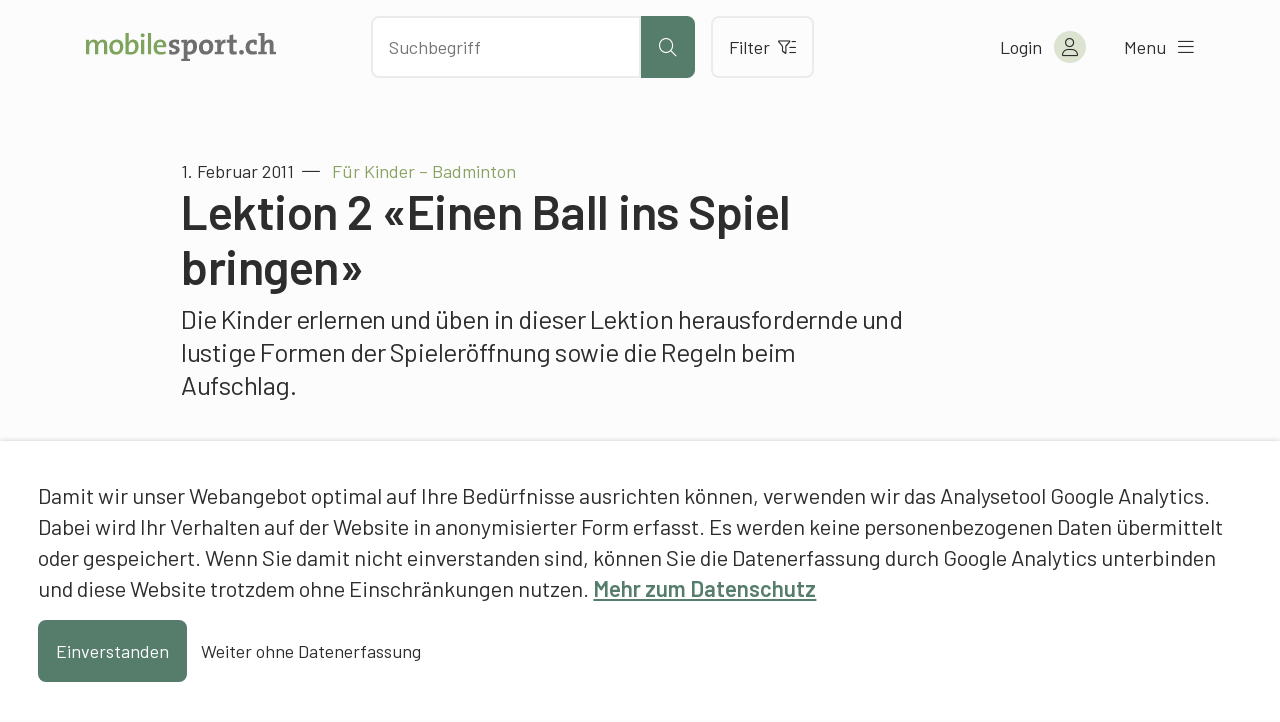

--- FILE ---
content_type: text/html; charset=UTF-8
request_url: https://www.mobilesport.ch/badminton/badminton-einen-ball-ins-spiel-bringen/
body_size: 12292
content:
<!DOCTYPE html>
<html lang="de-DE">
<head>
  <meta charset="utf-8">
  <meta http-equiv="X-UA-Compatible" content="IE=edge">
  <meta name="viewport" content="width=device-width, initial-scale=1">
  <script type="text/javascript">
    var languageCode = 'de';
    var ajaxUrl = '/wp-admin/admin-ajax.php?action=';
  </script>
  <script type="application/ld+json">{
    "@context": "http:\/\/schema.org",
    "@type": "BlogPosting",
    "mainEntityOfPage": {
        "@type": "WebPage"
    },
    "headline": "F\u00fcr Kinder \u2013 Badminton: Lektion 2 \u00abEinen Ball ins Spiel bringen\u00bb",
    "datePublished": "2011-02-01T12:21:43+00:00",
    "dateModified": "2023-05-26T15:05:57+00:00",
    "author": {
        "@type": "Person",
        "name": "Francesco Di Potenza, mobilesport.ch"
    },
    "publisher": {
        "@type": "Organization",
        "name": "mobilesport.ch",
        "logo": "https:\/\/www.mobilesport.ch\/assets\/lbwp-cdn\/mobilesport\/files\/1660633215\/favicon-mobilesport_400x400.jpg"
    },
    "description": "Die Kinder erlernen und \u00fcben in dieser Lektion herausfordernde und lustige Formen der Spieler\u00f6ffnung sowie die Regeln beim Aufschlag.",
    "image": {
        "@type": "ImageObject",
        "url": "https:\/\/www.mobilesport.ch\/assets\/lbwp-cdn\/mobilesport\/files\/2011\/02\/1171-630x391.jpg",
        "height": 391,
        "width": 630
    }
}</script><meta name='robots' content='index, follow, max-image-preview:large, max-snippet:-1, max-video-preview:-1' />

	<!-- This site is optimized with the Yoast SEO plugin v26.7 - https://yoast.com/wordpress/plugins/seo/ -->
	<title>Für Kinder – Badminton: Lektion 2 «Einen Ball ins Spiel bringen» &#187; mobilesport.ch</title>
	<meta name="description" content="Die Kinder erlernen und üben in dieser Lektion herausfordernde und lustige Formen der Spieleröffnung sowie die Regeln beim Aufschlag." />
	<link rel="canonical" href="https://www.mobilesport.ch/badminton/badminton-einen-ball-ins-spiel-bringen/" />
	<meta property="og:locale" content="de_DE" />
	<meta property="og:locale:alternate" content="fr_FR" />
	<meta property="og:locale:alternate" content="it_IT" />
	<meta property="og:type" content="article" />
	<meta property="og:title" content="Für Kinder – Badminton: Lektion 2 «Einen Ball ins Spiel bringen» &#187; mobilesport.ch" />
	<meta property="og:description" content="Die Kinder erlernen und üben in dieser Lektion herausfordernde und lustige Formen der Spieleröffnung sowie die Regeln beim Aufschlag." />
	<meta property="og:url" content="https://www.mobilesport.ch/badminton/badminton-einen-ball-ins-spiel-bringen/" />
	<meta property="og:site_name" content="mobilesport.ch" />
	<meta property="article:publisher" content="https://www.facebook.com/mobilesport/" />
	<meta property="article:published_time" content="2011-02-01T12:21:43+00:00" />
	<meta property="article:modified_time" content="2023-05-26T15:05:57+00:00" />
	<meta property="og:image" content="https://assets01.sdd1.ch/assets/lbwp-cdn/mobilesport/files/2011/02/1171.jpg" />
	<meta property="og:image:width" content="1388" />
	<meta property="og:image:height" content="862" />
	<meta property="og:image:type" content="image/jpeg" />
	<meta name="author" content="Francesco Di Potenza, mobilesport.ch" />
	<meta name="twitter:card" content="summary_large_image" />
	<meta name="twitter:creator" content="@mobilesport_ch" />
	<meta name="twitter:site" content="@mobilesport_ch" />
	<meta name="twitter:label1" content="Verfasst von" />
	<meta name="twitter:data1" content="Francesco Di Potenza, mobilesport.ch" />
	<meta name="twitter:label2" content="Geschätzte Lesezeit" />
	<meta name="twitter:data2" content="1 Minute" />
	<!-- / Yoast SEO plugin. -->


<link rel="alternate" href="https://www.mobilesport.ch/badminton/badminton-einen-ball-ins-spiel-bringen/" hreflang="de" />
<link rel="alternate" href="https://www.mobilesport.ch/badminton-fr/js-kids-badminton-lecon-2-mettre-une-balle-volant-en-jeu/" hreflang="fr" />
<link rel="alternate" href="https://www.mobilesport.ch/badminton-it/gs-kids-badminton-einen-ball-ins-spiel-bringen/" hreflang="it" />
<link rel="alternate" title="oEmbed (JSON)" type="application/json+oembed" href="https://www.mobilesport.ch/wp-json/oembed/1.0/embed?url=https%3A%2F%2Fwww.mobilesport.ch%2Fbadminton%2Fbadminton-einen-ball-ins-spiel-bringen%2F&#038;lang=de" />
<link rel="alternate" title="oEmbed (XML)" type="text/xml+oembed" href="https://www.mobilesport.ch/wp-json/oembed/1.0/embed?url=https%3A%2F%2Fwww.mobilesport.ch%2Fbadminton%2Fbadminton-einen-ball-ins-spiel-bringen%2F&#038;format=xml&#038;lang=de" />
<link rel="preconnect" href="https://assets01.sdd1.ch" />
<style id='wp-img-auto-sizes-contain-inline-css' type='text/css'>
img:is([sizes=auto i],[sizes^="auto," i]){contain-intrinsic-size:3000px 1500px}
/*# sourceURL=wp-img-auto-sizes-contain-inline-css */
</style>
<link rel='stylesheet' href='https://assets01.sdd1.ch/wp-content/plugins/lbwp/resources/css/lbwp-frontend__489.css' type='text/css' media='all' />
<link rel='stylesheet' href='https://assets01.sdd1.ch/wp-content/plugins/lbwp/resources/libraries/fancybox/fancybox.min__26.css' type='text/css' media='all' />
<link rel='stylesheet' href='https://assets01.sdd1.ch/wp-content/plugins/lbwp/resources/libraries/dataTables/datatables.min__489.css' type='text/css' media='all' />
<link rel='stylesheet' href='https://assets01.sdd1.ch/wp-content/plugins/lbwp/resources/css/table-editor/frontend__489.css' type='text/css' media='all' />
<style id='global-styles-inline-css' type='text/css'>
:root{--wp--preset--aspect-ratio--square: 1;--wp--preset--aspect-ratio--4-3: 4/3;--wp--preset--aspect-ratio--3-4: 3/4;--wp--preset--aspect-ratio--3-2: 3/2;--wp--preset--aspect-ratio--2-3: 2/3;--wp--preset--aspect-ratio--16-9: 16/9;--wp--preset--aspect-ratio--9-16: 9/16;--wp--preset--color--black: #000000;--wp--preset--color--cyan-bluish-gray: #abb8c3;--wp--preset--color--white: #ffffff;--wp--preset--color--pale-pink: #f78da7;--wp--preset--color--vivid-red: #cf2e2e;--wp--preset--color--luminous-vivid-orange: #ff6900;--wp--preset--color--luminous-vivid-amber: #fcb900;--wp--preset--color--light-green-cyan: #7bdcb5;--wp--preset--color--vivid-green-cyan: #00d084;--wp--preset--color--pale-cyan-blue: #8ed1fc;--wp--preset--color--vivid-cyan-blue: #0693e3;--wp--preset--color--vivid-purple: #9b51e0;--wp--preset--gradient--vivid-cyan-blue-to-vivid-purple: linear-gradient(135deg,rgb(6,147,227) 0%,rgb(155,81,224) 100%);--wp--preset--gradient--light-green-cyan-to-vivid-green-cyan: linear-gradient(135deg,rgb(122,220,180) 0%,rgb(0,208,130) 100%);--wp--preset--gradient--luminous-vivid-amber-to-luminous-vivid-orange: linear-gradient(135deg,rgb(252,185,0) 0%,rgb(255,105,0) 100%);--wp--preset--gradient--luminous-vivid-orange-to-vivid-red: linear-gradient(135deg,rgb(255,105,0) 0%,rgb(207,46,46) 100%);--wp--preset--gradient--very-light-gray-to-cyan-bluish-gray: linear-gradient(135deg,rgb(238,238,238) 0%,rgb(169,184,195) 100%);--wp--preset--gradient--cool-to-warm-spectrum: linear-gradient(135deg,rgb(74,234,220) 0%,rgb(151,120,209) 20%,rgb(207,42,186) 40%,rgb(238,44,130) 60%,rgb(251,105,98) 80%,rgb(254,248,76) 100%);--wp--preset--gradient--blush-light-purple: linear-gradient(135deg,rgb(255,206,236) 0%,rgb(152,150,240) 100%);--wp--preset--gradient--blush-bordeaux: linear-gradient(135deg,rgb(254,205,165) 0%,rgb(254,45,45) 50%,rgb(107,0,62) 100%);--wp--preset--gradient--luminous-dusk: linear-gradient(135deg,rgb(255,203,112) 0%,rgb(199,81,192) 50%,rgb(65,88,208) 100%);--wp--preset--gradient--pale-ocean: linear-gradient(135deg,rgb(255,245,203) 0%,rgb(182,227,212) 50%,rgb(51,167,181) 100%);--wp--preset--gradient--electric-grass: linear-gradient(135deg,rgb(202,248,128) 0%,rgb(113,206,126) 100%);--wp--preset--gradient--midnight: linear-gradient(135deg,rgb(2,3,129) 0%,rgb(40,116,252) 100%);--wp--preset--font-size--small: 13px;--wp--preset--font-size--medium: 20px;--wp--preset--font-size--large: 36px;--wp--preset--font-size--x-large: 42px;--wp--preset--spacing--20: 0.44rem;--wp--preset--spacing--30: 0.67rem;--wp--preset--spacing--40: 1rem;--wp--preset--spacing--50: 1.5rem;--wp--preset--spacing--60: 2.25rem;--wp--preset--spacing--70: 3.38rem;--wp--preset--spacing--80: 5.06rem;--wp--preset--shadow--natural: 6px 6px 9px rgba(0, 0, 0, 0.2);--wp--preset--shadow--deep: 12px 12px 50px rgba(0, 0, 0, 0.4);--wp--preset--shadow--sharp: 6px 6px 0px rgba(0, 0, 0, 0.2);--wp--preset--shadow--outlined: 6px 6px 0px -3px rgb(255, 255, 255), 6px 6px rgb(0, 0, 0);--wp--preset--shadow--crisp: 6px 6px 0px rgb(0, 0, 0);}:where(body) { margin: 0; }.wp-site-blocks > .alignleft { float: left; margin-right: 2em; }.wp-site-blocks > .alignright { float: right; margin-left: 2em; }.wp-site-blocks > .aligncenter { justify-content: center; margin-left: auto; margin-right: auto; }:where(.is-layout-flex){gap: 0.5em;}:where(.is-layout-grid){gap: 0.5em;}.is-layout-flow > .alignleft{float: left;margin-inline-start: 0;margin-inline-end: 2em;}.is-layout-flow > .alignright{float: right;margin-inline-start: 2em;margin-inline-end: 0;}.is-layout-flow > .aligncenter{margin-left: auto !important;margin-right: auto !important;}.is-layout-constrained > .alignleft{float: left;margin-inline-start: 0;margin-inline-end: 2em;}.is-layout-constrained > .alignright{float: right;margin-inline-start: 2em;margin-inline-end: 0;}.is-layout-constrained > .aligncenter{margin-left: auto !important;margin-right: auto !important;}.is-layout-constrained > :where(:not(.alignleft):not(.alignright):not(.alignfull)){margin-left: auto !important;margin-right: auto !important;}body .is-layout-flex{display: flex;}.is-layout-flex{flex-wrap: wrap;align-items: center;}.is-layout-flex > :is(*, div){margin: 0;}body .is-layout-grid{display: grid;}.is-layout-grid > :is(*, div){margin: 0;}body{padding-top: 0px;padding-right: 0px;padding-bottom: 0px;padding-left: 0px;}a:where(:not(.wp-element-button)){text-decoration: underline;}:root :where(.wp-element-button, .wp-block-button__link){background-color: #32373c;border-width: 0;color: #fff;font-family: inherit;font-size: inherit;font-style: inherit;font-weight: inherit;letter-spacing: inherit;line-height: inherit;padding-top: calc(0.667em + 2px);padding-right: calc(1.333em + 2px);padding-bottom: calc(0.667em + 2px);padding-left: calc(1.333em + 2px);text-decoration: none;text-transform: inherit;}.has-black-color{color: var(--wp--preset--color--black) !important;}.has-cyan-bluish-gray-color{color: var(--wp--preset--color--cyan-bluish-gray) !important;}.has-white-color{color: var(--wp--preset--color--white) !important;}.has-pale-pink-color{color: var(--wp--preset--color--pale-pink) !important;}.has-vivid-red-color{color: var(--wp--preset--color--vivid-red) !important;}.has-luminous-vivid-orange-color{color: var(--wp--preset--color--luminous-vivid-orange) !important;}.has-luminous-vivid-amber-color{color: var(--wp--preset--color--luminous-vivid-amber) !important;}.has-light-green-cyan-color{color: var(--wp--preset--color--light-green-cyan) !important;}.has-vivid-green-cyan-color{color: var(--wp--preset--color--vivid-green-cyan) !important;}.has-pale-cyan-blue-color{color: var(--wp--preset--color--pale-cyan-blue) !important;}.has-vivid-cyan-blue-color{color: var(--wp--preset--color--vivid-cyan-blue) !important;}.has-vivid-purple-color{color: var(--wp--preset--color--vivid-purple) !important;}.has-black-background-color{background-color: var(--wp--preset--color--black) !important;}.has-cyan-bluish-gray-background-color{background-color: var(--wp--preset--color--cyan-bluish-gray) !important;}.has-white-background-color{background-color: var(--wp--preset--color--white) !important;}.has-pale-pink-background-color{background-color: var(--wp--preset--color--pale-pink) !important;}.has-vivid-red-background-color{background-color: var(--wp--preset--color--vivid-red) !important;}.has-luminous-vivid-orange-background-color{background-color: var(--wp--preset--color--luminous-vivid-orange) !important;}.has-luminous-vivid-amber-background-color{background-color: var(--wp--preset--color--luminous-vivid-amber) !important;}.has-light-green-cyan-background-color{background-color: var(--wp--preset--color--light-green-cyan) !important;}.has-vivid-green-cyan-background-color{background-color: var(--wp--preset--color--vivid-green-cyan) !important;}.has-pale-cyan-blue-background-color{background-color: var(--wp--preset--color--pale-cyan-blue) !important;}.has-vivid-cyan-blue-background-color{background-color: var(--wp--preset--color--vivid-cyan-blue) !important;}.has-vivid-purple-background-color{background-color: var(--wp--preset--color--vivid-purple) !important;}.has-black-border-color{border-color: var(--wp--preset--color--black) !important;}.has-cyan-bluish-gray-border-color{border-color: var(--wp--preset--color--cyan-bluish-gray) !important;}.has-white-border-color{border-color: var(--wp--preset--color--white) !important;}.has-pale-pink-border-color{border-color: var(--wp--preset--color--pale-pink) !important;}.has-vivid-red-border-color{border-color: var(--wp--preset--color--vivid-red) !important;}.has-luminous-vivid-orange-border-color{border-color: var(--wp--preset--color--luminous-vivid-orange) !important;}.has-luminous-vivid-amber-border-color{border-color: var(--wp--preset--color--luminous-vivid-amber) !important;}.has-light-green-cyan-border-color{border-color: var(--wp--preset--color--light-green-cyan) !important;}.has-vivid-green-cyan-border-color{border-color: var(--wp--preset--color--vivid-green-cyan) !important;}.has-pale-cyan-blue-border-color{border-color: var(--wp--preset--color--pale-cyan-blue) !important;}.has-vivid-cyan-blue-border-color{border-color: var(--wp--preset--color--vivid-cyan-blue) !important;}.has-vivid-purple-border-color{border-color: var(--wp--preset--color--vivid-purple) !important;}.has-vivid-cyan-blue-to-vivid-purple-gradient-background{background: var(--wp--preset--gradient--vivid-cyan-blue-to-vivid-purple) !important;}.has-light-green-cyan-to-vivid-green-cyan-gradient-background{background: var(--wp--preset--gradient--light-green-cyan-to-vivid-green-cyan) !important;}.has-luminous-vivid-amber-to-luminous-vivid-orange-gradient-background{background: var(--wp--preset--gradient--luminous-vivid-amber-to-luminous-vivid-orange) !important;}.has-luminous-vivid-orange-to-vivid-red-gradient-background{background: var(--wp--preset--gradient--luminous-vivid-orange-to-vivid-red) !important;}.has-very-light-gray-to-cyan-bluish-gray-gradient-background{background: var(--wp--preset--gradient--very-light-gray-to-cyan-bluish-gray) !important;}.has-cool-to-warm-spectrum-gradient-background{background: var(--wp--preset--gradient--cool-to-warm-spectrum) !important;}.has-blush-light-purple-gradient-background{background: var(--wp--preset--gradient--blush-light-purple) !important;}.has-blush-bordeaux-gradient-background{background: var(--wp--preset--gradient--blush-bordeaux) !important;}.has-luminous-dusk-gradient-background{background: var(--wp--preset--gradient--luminous-dusk) !important;}.has-pale-ocean-gradient-background{background: var(--wp--preset--gradient--pale-ocean) !important;}.has-electric-grass-gradient-background{background: var(--wp--preset--gradient--electric-grass) !important;}.has-midnight-gradient-background{background: var(--wp--preset--gradient--midnight) !important;}.has-small-font-size{font-size: var(--wp--preset--font-size--small) !important;}.has-medium-font-size{font-size: var(--wp--preset--font-size--medium) !important;}.has-large-font-size{font-size: var(--wp--preset--font-size--large) !important;}.has-x-large-font-size{font-size: var(--wp--preset--font-size--x-large) !important;}
:where(.wp-block-post-template.is-layout-flex){gap: 1.25em;}:where(.wp-block-post-template.is-layout-grid){gap: 1.25em;}
:where(.wp-block-term-template.is-layout-flex){gap: 1.25em;}:where(.wp-block-term-template.is-layout-grid){gap: 1.25em;}
:where(.wp-block-columns.is-layout-flex){gap: 2em;}:where(.wp-block-columns.is-layout-grid){gap: 2em;}
:root :where(.wp-block-pullquote){font-size: 1.5em;line-height: 1.6;}
/*# sourceURL=global-styles-inline-css */
</style>
<link rel='stylesheet' href='https://assets01.sdd1.ch/wp-content/themes/lbwp-standard-03/assets/styles/base__201.css' type='text/css' media='all' />
<link rel='stylesheet' href='https://assets01.sdd1.ch/wp-content/themes/mobilesport/assets/styles/child-theme__1087.css' type='text/css' media='all' />
<link rel='stylesheet' href='https://assets01.sdd1.ch/wp-content/themes/mobilesport/assets/styles/child-theme-late__1087.css' type='text/css' media='all' />
<link rel='stylesheet' href='https://assets01.sdd1.ch/wp-content/themes/mobilesport/assets/styles/filter__0.css' type='text/css' media='all' />
<link rel='stylesheet' href='https://assets01.sdd1.ch/wp-content/plugins/lbwp/resources/js/slick-carousel/1.6.x/slick.min__489.css' type='text/css' media='all' />
<script type="text/javascript" src="https://assets01.sdd1.ch/wp-includes/js/jquery/jquery.min__371.js" id="jquery-core-js"></script>
<script type="text/javascript" src="https://assets01.sdd1.ch/wp-includes/js/jquery/jquery-migrate.min__341.js" id="jquery-migrate-js"></script>
<script type="text/javascript" src="https://assets01.sdd1.ch/wp-content/plugins/lbwp/resources/js/focuspoint/jquery.focuspoint.min__489.js" id="lbwp-focuspoint-js"></script>
<script type="text/javascript" src="https://assets01.sdd1.ch/wp-content/plugins/lbwp/resources/js/lazysizes.min__10.js" id="lazysizes-js"></script>
<script type="text/javascript" src="https://assets01.sdd1.ch/wp-content/plugins/lbwp/resources/js/aboon/search__489.js" id="aboon-search-js"></script>
<link rel="https://api.w.org/" href="https://www.mobilesport.ch/wp-json/" /><link rel="alternate" title="JSON" type="application/json" href="https://www.mobilesport.ch/wp-json/wp/v2/posts/1171" /><link rel='shortlink' href='https://www.mobilesport.ch/?p=1171' />

      <script type="text/javascript">
        var lbwpGlobal = {"language":"de","version":"1087"}
      </script>
    
      <link rel="apple-touch-icon"  href="https://assets01.sdd1.ch/assets/lbwp-cdn/mobilesport/files/1660633215/favicon-mobilesport_400x400.jpg" />
      <link rel="icon" type="image/jpg" href="https://assets01.sdd1.ch/assets/lbwp-cdn/mobilesport/files/1660633215/favicon-mobilesport_400x400.jpg" />
      <link rel="shortcut icon" href="https://assets01.sdd1.ch/assets/lbwp-cdn/mobilesport/files/1660633215/favicon-mobilesport_400x400.jpg" />
      <link rel="shortcut icon" type="image/jpg" href="https://assets01.sdd1.ch/assets/lbwp-cdn/mobilesport/files/1660633215/favicon-mobilesport_400x400.jpg" />
      <meta name="msapplication-TileImage" content="https://assets01.sdd1.ch/assets/lbwp-cdn/mobilesport/files/1660633215/favicon-mobilesport_400x400.jpg" />
    
      <script type="text/javascript">
        var focusPointConfig = {"functionSelector":".lbwp-focuspoint","autoRegisterLibrary":true,"overrideWpGalleries":false,"overrideWpImageBlock":false,"overrideWpGalleryBlock":true,"gallerySettings":{"imageSize":"large","linkTo":false,"imageCrop":true,"columns":3,"printCaptions":false,"dataAttributes":[],"container":"\n        <div class=\"gallery gallery-focuspoint gallery-size-{imageSize} {classes}\">\n          {content}\n        <\/div>\n        {blockCaption}\n      ","element":"\n        <figure class=\"gallery-item\"{attr}>\n          {image}\n          <figcaption>{caption}<\/figcaption>\n        <\/figure>\n      "}};
        jQuery(function() {
          jQuery(focusPointConfig.functionSelector).focusPoint();
        });
        var lbwpReRunTrigger = 0;
        function lbwpReRunFocusPoint() {
          if (lbwpReRunTrigger > 0) clearTimeout(lbwpReRunTrigger);
          lbwpReRunTrigger = setTimeout(function() {
            jQuery(focusPointConfig.functionSelector).focusPoint();
          }, 50);
        }
        function lbwpFixCloneFocusPoint(event, slick) {
          var slider = jQuery(this);
          setTimeout(function() {
            var clones = slider.find(".slick-cloned");
            var items = slider.find(".slick-slide:not(.slick-cloned)").length;
            clones.each(function() {
              var clone = jQuery(this);
              var index = clone.data("slick-index");
              if (index < 0) {
                var originalIndex = (index === -1) ? (items-1) : (items-2);
              } else if (index > 0) {
                var originalIndex = (((index+1) - items) === 1) ? 0 : 1;
              }
              var original = slider.find("[data-slick-index=" + originalIndex  + "] img");
              clone.find("img").attr("style", original.attr("style"));
            });
          }, 350);
	      }
	      document.addEventListener("lazybeforeunveil", function(e){
          lbwpReRunFocusPoint();
        });
      </script>
    <style>
    :root{
      {font-vars}
      
    }
  </style>
      <link rel="alternate" type="text/xml" title="www.mobilesport.ch - RSS Feed" href="https://www.mobilesport.ch/de/feed/rss/" />
      <link rel="alternate" type="application/atom+xml" title="www.mobilesport.ch - Atom Feed" href="https://www.mobilesport.ch/de/feed/atom/" />
      <link rel="alternate" type="application/rss+xml" title="www.mobilesport.ch - RSS Feed" href="https://www.mobilesport.ch/de/feed/" />
    <meta name="msapplication-TileColor" content="#567D6C">
<meta name="theme-color" content="#567D6C">
<script>
        // Provide Opt Out function and actual opt out via documented window method
        var lbwpGaProperty = 'UA-11623512-8';
        var lbwpGtProperty = 'G-CQJ6HVTRJD';
        var lbwpTrackingDisabler = 'ga-disable-v9-' + lbwpGaProperty;
        var trackingActive = document.cookie.indexOf(lbwpTrackingDisabler) !== -1;
        var lbwpTrackingDisableMsg = trackingActive ? 
          'Die Aufzeichnung des Nutzungsverhaltens wurde aktiviert.' : 
          'Die Aufzeichnung des Nutzungsverhaltens wurde deaktiviert.';
        
        if(!trackingActive){
          document.cookie = lbwpTrackingDisabler + '=true; expires=Thu, 31 Dec 2099 23:59:59 UTC; path=/';
        }
        
        jQuery(function() {
          jQuery('.lbwp-tracking-opt-in a').click(function() {
            document.cookie = lbwpTrackingDisabler + '=' + 
              (trackingActive ? 'false' : 'true') + 
              '; expires=Thu, 31 Dec 2099 23:59:59 UTC; path=/';
            alert(lbwpTrackingDisableMsg);
          });
          
          jQuery('.lbwp-close-info-banner.optin').click(function() {
            document.cookie = lbwpTrackingDisabler + '=false; expires=Thu, 31 Dec 2099 23:59:59 UTC; path=/';
          });
        });
        
        if (document.cookie.indexOf(lbwpTrackingDisabler + '=true') == -1) {
          if (lbwpGtProperty.length > 0) {
            let gaScript = document.createElement('script');
            gaScript.src = 'https://www.googletagmanager.com/gtag/js?id=' + lbwpGtProperty;
            gaScript.setAttribute('async', 'true');
            document.getElementsByTagName('head')[0].appendChild(gaScript);

            window.dataLayer = window.dataLayer || [];
            function gtag(){dataLayer.push(arguments);}
            gtag('js', new Date());

            gtag('config', lbwpGtProperty);
          } else {
            (function(i,s,o,g,r,a,m){i['GoogleAnalyticsObject']=r;i[r]=i[r]||function(){
            (i[r].q=i[r].q||[]).push(arguments)},i[r].l=1*new Date();a=s.createElement(o),
            m=s.getElementsByTagName(o)[0];a.async=1;a.src=g;m.parentNode.insertBefore(a,m)
            })(window,document,'script','https://www.google-analytics.com/analytics.js','ga');
            ga('create', lbwpGaProperty, 'auto');
            ga('set', 'anonymizeIp', true);
            ga('send', 'pageview');
          }
        }
      </script>
    <meta name="thumbnail" content="https://assets01.sdd1.ch/assets/lbwp-cdn/mobilesport/files/2011/02/1171-225x139.jpg" />
</head>
<body class="wp-singular post-template-default single single-post postid-1171 single-format-standard wp-embed-responsive wp-theme-lbwp-standard-03 wp-child-theme-mobilesport custom-logged-out lang-de category- s03-global-banner-active s03-global-banner-bottom">
  <script>
    // If cookie custom-logged-in-user is set, change custom-logged-out class to custom-logged-in
    if (document.cookie.indexOf('custom-logged-in-user=') !== -1) {
      document.body.classList.add('custom-logged-in');
      document.body.classList.remove('custom-logged-out');
    }
  </script>
  <nav class="s03-a4a-skiplinks" aria-label="Sprunglinks">
    <ul>
      <li>
        <a href="#s03-a4a-content">
          Direkt zum Inhalt
        </a>
      </li>
    </ul>
  </nav>

<header class="mosp-header mosp-header__wrapper">
  <div class="mosp-header__inner">
    <div class="row">
      <div class="header__logo">
        <a href="https://www.mobilesport.ch/de" title="Zur Startseite" aria-label="Zur Startseite">
          <img data-prevent-lazyload="1" src="https://assets01.sdd1.ch/wp-content/themes/mobilesport/assets/img/logo-mobilesport.svg" alt="Logo mobilesport.ch">
        </a>
      </div>
      <div class="header__action">
        <div class="search-bar sc-search">
          <input id="mosp-site-search" type="text" name="search" data-url="https://www.mobilesport.ch/suchergebnisse/" aria-label="Nach Inhalten suchen" placeholder="Suchbegriff">
          <button class="mosp-btn mosp-btn__primary mosp-btn--icononly" type="submit" aria-label="Suche starten">
            <i aria-hidden="true" class="fal fa-search"></i>
          </button>
        </div>
        <a href="https://www.mobilesport.ch/filter/" class="mosp-btn mosp-btn__secondary mosp-btn--outline">
          Filter          <i class="fal fa-filter-list" aria-hidden="true"></i>
        </a>
        <div class="sc__suggestions"></div>
      </div>
      <ul class="header__menu">
        <li class="header-icons__mobile">
          <a class="header-icon__mobile header-icon__search" aria-label="Suche öffnen">
            <i aria-hidden="true" class="fal fa-search"></i>
          </a>

          <a class="header-icon header-icon__mobile header-icon__filter" href="https://www.mobilesport.ch/filter/" aria-label="Zum Filter">
            <i aria-hidden="true" class="fal fa-filter-list"></i>
          </a>
        </li>

        <li class="header-account">
<!--          <a href="--><!--" class="mosp-account mosp-account__link mosp-logged-in">-->
          <button class="mosp-account mosp-account__link mosp-logged-in">
            <span>Mein &laquo;mobilesport.ch&raquo;</span>
            <i class="fal fa-user" aria-hidden="true"></i>
          </button>
          <button class="mosp-account mosp-account__link login-link mosp-logged-out">
            <span>Login</span>
            <i class="fal fa-user" aria-hidden="true"></i>
          </button>


          <div class="mosp-nav mosp-nav__account">
            <nav>
              <ul>
                <li>
                  <a href="https://www.mobilesport.ch/dashboard/">Mein Dashboard</a>
                </li>
                <li>
                  <a href="https://www.mobilesport.ch/favorites-de/">Merklisten</a>
                </li>
                <li>
                  <a href="https://www.mobilesport.ch/lektionsplaner/">Lektionsplanungen</a>
                </li>
                <li class="mosp-nav--margin-top">
                  <a href="?logout">
                    Logout                    <i class="fal fa-sign-out" aria-hidden="true"></i>
                  </a>
                </li>
              </ul>
            </nav>
          </div>

        </li>

        <li>
          <button class="mosp-nav__toggler">
            <span>Menu</span> <i class="fal fa-bars" aria-hidden="true"></i>
          </button>
        </li>

      </ul>
    </div>


    <div class="mosp-nav mosp-nav__main">
      <!--  TODO: Can we add ARIA-LABELS here?  -->
      <nav id="mosp-primary-navigation" class="mosp-nav__primary"><ul id="menu-haupt-navigation-de" class="menu"><li id="menu-item-61677" class="menu-item menu-item-type-post_type menu-item-object-page menu-item-61677"><a href="https://www.mobilesport.ch/sportarten/">Sportarten A-Z</a></li>
<li id="menu-item-292951" class="menu-item menu-item-type-post_type menu-item-object-page menu-item-292951"><a href="https://www.mobilesport.ch/themen/">Themen A–Z</a></li>
<li id="menu-item-61678" class="menu-item menu-item-type-custom menu-item-object-custom menu-item-61678"><a href="/monatsthemen/">Dossiers</a></li>
<li id="menu-item-292954" class="menu-item menu-item-type-post_type menu-item-object-page menu-item-292954"><a href="https://www.mobilesport.ch/filter/">Inhalte filtern</a></li>
<li id="menu-item-61675" class="menu-item menu-item-type-post_type menu-item-object-page menu-item-61675"><a href="https://www.mobilesport.ch/lehrpersonen/">Lehrpersonen</a></li>
<li id="menu-item-61674" class="menu-item menu-item-type-post_type menu-item-object-page menu-item-61674"><a href="https://www.mobilesport.ch/trainer/">Trainer</a></li>
<li id="menu-item-292960" class="register-link mosp-logged-out menu-item menu-item-type-custom menu-item-object-custom menu-item-292960"><a href="#register">Registrieren</a></li>
<li id="menu-item-61673" class="icon-home menu-item menu-item-type-post_type menu-item-object-page menu-item-home menu-item-61673"><a href="https://www.mobilesport.ch/de/">Home</a></li>
</ul></nav>
            <ul class="language-switcher">
                  <li class="current-lang">
            <a lang="de" hreflang="de" href="https://www.mobilesport.ch/badminton/badminton-einen-ball-ins-spiel-bringen/">de</a>
          </li>
                  <li class="">
            <a lang="fr" hreflang="fr" href="https://www.mobilesport.ch/badminton-fr/js-kids-badminton-lecon-2-mettre-une-balle-volant-en-jeu/">fr</a>
          </li>
                  <li class="">
            <a lang="it" hreflang="it" href="https://www.mobilesport.ch/badminton-it/gs-kids-badminton-einen-ball-ins-spiel-bringen/">it</a>
          </li>
              </ul>

    </div>
  </div>

</header>  <main id="s03-a4a-content" class="post-1171 post type-post status-publish format-standard has-post-thumbnail hentry category-doppellektion category-innen-trainings-lektionen category-trainings-lektionen sp-badminton sp-kindersport ast-5-7-jahrig ast-8-10-jahrig sst-vorschulekindergarten sst-primarstufe nst-anfaenger lst-f1 bfl-sportspiele bfk-laufen-springen bfk-werfen-fangen">
    <header class="mt-default">
            <div class="s03-default-grid">
        <div class="grid-container">
          <div class="grid-row">
            <div class="grid-column">
                              <time datetime="2011-02-01 13:21:43">1. Februar 2011</time>
                                                            <span class="article-pre-title">Für Kinder – Badminton</span>
                <h1>Lektion 2 «Einen Ball ins Spiel bringen»</h1>
                          </div>
          </div>
        </div>
      </div>
    </header>

    <div class="block-editor-wrapper">
      <section class="wp-block-wrapper classic s03-default-grid">
<div class="grid-container">
<div class="grid-row">
<div class="grid-column">
<h5>Die Kinder erlernen und üben in dieser Lektion herausfordernde und lustige Formen der Spieleröffnung sowie die Regeln beim Aufschlag.</h5>
<h2><a href="https://assets01.sdd1.ch/assets/lbwp-cdn/mobilesport/files/2011/02/Badminton17.jpg"><img decoding="async" class="alignright size-full wp-image-20215" title="J+S-Kids – Badminton: Lektion 2 «Einen Ball ins Spiel bringen»" src="https://assets01.sdd1.ch/assets/lbwp-cdn/mobilesport/files/2011/02/Badminton17.jpg" alt="J+S-Kids – Badminton: Lektion 2 «Einen Ball ins Spiel bringen»" width="225" height="140"></a>Rahmenbedingungen</h2>
<ul>
<li><strong>Lektionsdauer</strong>: 90 Minuten</li>
<li><strong>Niveau</strong>: einfach</li>
<li><strong>Empfohlenes Alter:</strong> 5 – 10 Jährige, je nach Fähigkeiten und Fertigkeiten</li>
<li><strong>Gruppengrösse</strong>: 8 Kinder und mehr (Grossgruppe)</li>
<li><strong>Kursumgebung</strong>: Halle mit Badmintonfeldern/-netzen, diverse Geräte</li>
<li><strong>Sicherheitsaspekte</strong>:Während der Einleitung (Skicross) auf Einhaltung der Regeln achten. Im Hauptteil auf optimale Platzierung der Kinder achten</li>
<li><strong>Voraussetzungen</strong>: keine</li>
</ul>
<h2>Zielsetzungen/Lernziele</h2>
<ul>
<li>Vielfältige, herausfordernde und lustige Formen der Spieleröffnung erleben und üben Aufschlagregeln im Badminton kennen lernen und anwenden.</li>
</ul>
<p><a class="" href="https://assets01.sdd1.ch/assets/lbwp-cdn/mobilesport/files/2011/01/Beispiellektion_Kids_Badminton_2_Einen_Ball_ins_Spiel_bringen_d.pdf" target="_blank" rel="noopener noreferrer">J+S-Kids – Badminton: Lektion 2 «Einen Ball ins Spiel bringen»</a></p>
</div></div>
</div>
</section>
    </div>

    <aside class="content-metainfo s03-default-grid s03-mt-12">
      <div class="grid-container">
        <div class="grid-row">
          <div class="grid-column">

            <p class="content-source is-style-small">Quelle: J+S-Kindersport</p>              <div class="more-info printhide">
                <h3>Mehr zum Thema</h3>
                <ul class="more-list">
                                      <li><a href="https://assets01.sdd1.ch/assets/lbwp-cdn/mobilesport/files/2011/01/Beispiellektionen_Kids_Grundlagen_Badminton_d_neu2.pdf"  target="_blank"><span>J+S-Kids – Badminton: Grundlagen (pdf)</span><i aria-hidden="true" class="fal fa-long-arrow-right"></i></a></li>                                      <li><a href="/?p=1142" ><span>J+S-Kids – Badminton: Lektion 1 «Vom Werfen zum Fangen und Schlagen»</span><i aria-hidden="true" class="fal fa-long-arrow-right"></i></a></li>                                      <li><a href="/?p=1174" ><span>J+S-Kids – Badminton: Lektion 3 «Von unten schlagen»</span><i aria-hidden="true" class="fal fa-long-arrow-right"></i></a></li>                                      <li><a href="/?p=20196" ><span>J+S-Kids – Badminton: Lektion 4 «Von der Seite schlagen»</span><i aria-hidden="true" class="fal fa-long-arrow-right"></i></a></li>                                      <li><a href="/?p=20199" ><span>J+S-Kids – Badminton: Lektion 5 «Von oben schlagen»</span><i aria-hidden="true" class="fal fa-long-arrow-right"></i></a></li>                                      <li><a href="/?p=20202" ><span>J+S-Kids – Badminton: Lektion 6 «Platzieren und Rennen»</span><i aria-hidden="true" class="fal fa-long-arrow-right"></i></a></li>                                      <li><a href="/?p=20205" ><span>J+S-Kids – Badminton: Lektion 7 «Angreifen und Abwehren»</span><i aria-hidden="true" class="fal fa-long-arrow-right"></i></a></li>                                      <li><a href="/?p=20209" ><span>J+S-Kids – Badminton: Lektion 8 «Springen und Schlagen»</span><i aria-hidden="true" class="fal fa-long-arrow-right"></i></a></li>                                      <li><a href="/?p=20212" ><span>J+S-Kids – Badminton: Lektion 9 «Doppel spielen»</span><i aria-hidden="true" class="fal fa-long-arrow-right"></i></a></li>                                      <li><a href="/?p=20216" ><span>J+S-Kids – Badminton: Lektion 10 «Kleine Wettkämpfe bestreiten»</span><i aria-hidden="true" class="fal fa-long-arrow-right"></i></a></li>                                  </ul>
              </div>

              
          </div>
        </div>
      </div>
    </aside>
  </main>
  
<footer class="mosp-footer mosp-footer__wrapper">
  <div class="mosp-footer__inner container">
    <div class="row mosp-footer__upper">
      <div class="mosp-footer__logo">
        <a href="https://www.baspo.admin.ch/" target="_blank">
          <img data-prevent-lazyload="1" src="https://assets01.sdd1.ch/wp-content/themes/mobilesport/assets/img/logo-baspo-de.png" alt="Logo Bundesamt für Sport BASPO">        </a>

      </div>

      <div class="s03-widget"><h4>Was ist mobilesport.ch?</h4>			<div class="textwidget"><p data-pm-slice="1 1 []">mobilesport.ch ist die praxisorientierte Plattform für Sportunterricht und Training. <a href="/?p=5763">Mehr erfahren</a></p>
</div>
		</div><div class="s03-widget"><div class="menu-footer-de-container"><ul id="menu-footer-de" class="menu"><li id="menu-item-61680" class="menu-item menu-item-type-post_type menu-item-object-page menu-item-61680"><a href="https://www.mobilesport.ch/uber-uns/">Über uns</a></li>
<li id="menu-item-61679" class="menu-item menu-item-type-post_type menu-item-object-page menu-item-61679"><a href="https://www.mobilesport.ch/kontakt/">Kontakt</a></li>
<li id="menu-item-292990" class="register-link mosp-logged-out menu-item menu-item-type-custom menu-item-object-custom menu-item-292990"><a href="#register">Registrieren</a></li>
<li id="menu-item-61681" class="menu-item menu-item-type-post_type menu-item-object-page menu-item-61681"><a href="https://www.mobilesport.ch/impressum/">Impressum</a></li>
<li id="menu-item-61682" class="menu-item menu-item-type-post_type menu-item-object-page menu-item-privacy-policy menu-item-61682"><a rel="privacy-policy" href="https://www.mobilesport.ch/rechtliches/">Rechtliches und Datenschutz</a></li>
<li id="menu-item-450197" class="menu-item menu-item-type-custom menu-item-object-custom menu-item-450197"><a href="https://www.baspo.admin.ch/de/social-media-netiquette-baspo">Social Media Netiquette</a></li>
</ul></div></div>
      <div class="mosp-footer__social">
        <ul>
          <li>
            <a href="https://www.facebook.com/mobilesport" target="_blank">
              <i class="fab fa-fw fa-facebook" aria-hidden="true"></i>
              Facebook
            </a>
          </li>
          <li>
            <a href="https://www.youtube.com/user/mobilesport/featured" target="_blank">
              <i class="fab fa-fw fa-youtube" aria-hidden="true"></i>
              YouTube
            </a>
          </li>
          <li>
            <a href="https://www.mobilesport.ch/newsletter-de/">
              <i class="fal fa-fw fa-envelope" aria-hidden="true"></i>
              Newsletter            </a>
          </li>
        </ul>
      </div>

      <div class="mosp-footer__language">
          <label class="sr-only" for="mosp-languages">Sprache wählen</label>
          <select name="Mobilesport-Languages" id="mosp-languages">
            <option value="https://www.mobilesport.ch/badminton/badminton-einen-ball-ins-spiel-bringen/"lang="de" class="current-lang" selected>de</option><option value="https://www.mobilesport.ch/badminton-fr/js-kids-badminton-lecon-2-mettre-une-balle-volant-en-jeu/"lang="fr">fr</option><option value="https://www.mobilesport.ch/badminton-it/gs-kids-badminton-einen-ball-ins-spiel-bringen/"lang="it">it</option>          </select>
      </div>

    </div>

    <div class="row mosp-footer__partner">
        <div class="mosp-footer__partner-inner">
          <ul class="partners">
            <li>
              <strong>Partner</strong>
            </li>
            <li class="partner-js">
              <a href="https://www.jugendundsport.ch/" target="_blank">
                <img data-lazyload="1" data-src="https://assets01.sdd1.ch/wp-content/themes/mobilesport/assets/img/partner/logo-js.png">
              </a>
            </li>
            <li class="partner-swiss-olympic">
              <a href="https://www.swissolympic.ch/" target="_blank">
                <img data-lazyload="1" data-src="https://assets01.sdd1.ch/wp-content/themes/mobilesport/assets/img/partner/logo-swiss-olympic.svg">
              </a>
            </li>
            <li class="partner-bfu">
              <a href="https://www.bfu.ch/" target="_blank">
                <img data-lazyload="1" data-src="https://assets01.sdd1.ch/wp-content/themes/mobilesport/assets/img/partner/logo-bfu.svg">
              </a>
            </li>
            <li class="partner-svss">
              <a href="https://www.svss.ch/" target="_blank">
                <img data-lazyload="1" data-src="https://assets01.sdd1.ch/wp-content/themes/mobilesport/assets/img/partner/logo-svss.svg">
              </a>
            </li>
          </ul>

          <ul class="content-partners">
            <li>
              <strong>Contentpartner</strong>
            </li>
            <li class="partner-ehsm">
              <a href="https://www.ehsm.admin.ch/" target="_blank">
                Eidgenössische Hochschule für Sport Magglingen EHSM              </a>
            </li>
            <li class="partner-swiss-olympic">
              <a href="https://www.ehsm.admin.ch/de/trainerbildung-schweiz" target="_blank">
                Trainerbildung Schweiz              </a>
            </li>
          </ul>
        </div>
      </div>

  </div>

</footer>

<script type="speculationrules">
{"prefetch":[{"source":"document","where":{"and":[{"href_matches":"/*"},{"not":{"href_matches":["/wp-*.php","/wp-admin/*","/assets/lbwp-cdn/mobilesport/files/*","/wp-content/*","/wp-content/plugins/*","/wp-content/themes/mobilesport/*","/wp-content/themes/lbwp-standard-03/*","/*\\?(.+)"]}},{"not":{"selector_matches":"a[rel~=\"nofollow\"]"}},{"not":{"selector_matches":".no-prefetch, .no-prefetch a"}}]},"eagerness":"conservative"}]}
</script>

      <script type="text/javascript">
        var FancyBoxConfig = {"margin":10,"padding":10,"grouping":"automatic","ifGalleryRegisterAutoImages":true,"alwaysAddGalleryItemClasses":true,"shortcodeForceFileLinks":false,"shortcodeForceImageSize":"","automaticImagesAsGroup":true,"swipeOnlyActive":false,"swipeOnlyAddHandles":false,"swipeOnlyDetermination":"width","swipeOnlyBreakpointWidth":0,"swipeOnlyUseFancybox":false,"calcFixHeight":false,"calcModeHandlesVerticalPosition":"none","showNumberOfImages":true,"textNumberOfImages":"{index} \/ {total}","effectOpen":"fade","effectClose":"fade","effectNext":"elastic","effectPrev":"elastic","maxHeight":800};
      </script>
    
      <script type="text/javascript">
        var lbwpResponsiveIframeConfig = {"selectors":"iframe[src*=\"\/\/www.youtube.com\/\"], iframe[src*=\"\/\/www.youtube-nocookie.com\/\"], iframe[src*=\"\/\/player.vimeo.com\/\"], iframe.fix-ratio","containerClasses":"lbwp-iframe-container ratio-16x9","containerTag":"div","wrapperClasses":"","wrapperTag":""};
      </script>
    <script>let s03svgIcons = {"angle-left-paging":"<i class=\"fa-light fa-angle-left angle-left-paging\"><\/i>","angle-left-mobile-nav":"","angle-right-paging":"<i class=\"fa-light fa-angle-right angle-right-paging\"><\/i>","angle-right-mobile-nav":"","angle-down-accordion-block":"<i class=\"fa-light fa-angle-down angle-down-accordion-block\"><\/i>","angle-down-table-of-content-block":"<i class=\"fa-light fa-angle-down angle-down-table-of-content-block\"><\/i>","arrow-down-event":"<i class=\"fa-light fa-arrow-down arrow-down-event\"><\/i>","arrow-down-wide-short-filter":"<i class=\"fa-light fa-arrow-down-wide-short icon-sort arrow-down-wide-short-filter\"><\/i>","border-all-post-nav":"<i class=\"fa-light fa-border-all border-all-post-nav\"><\/i>","bullet-point-level-1-table-of-content-block":"<i class=\"fa-light fa-minus bullet-point-level-1-table-of-content-block\"><\/i>","bullet-point-level-2-table-of-content-block":"<i class=\"fa-light fa-minus bullet-point-level-2-table-of-content-block\"><\/i>","bullet-point-level-3-table-of-content-block":"<i class=\"fa-light fa-minus bullet-point-level-3-table-of-content-block\"><\/i>","bullet-point-level-4-table-of-content-block":"<i class=\"fa-light fa-minus bullet-point-level-4-table-of-content-block\"><\/i>","calendar-alt-post-in-loop":"<i class=\"fa-light fa-calendar-days calendar-alt-post-in-loop\"><\/i>","calendar-alt-single":"<i class=\"fa-light fa-calendar-days calendar-alt-single\"><\/i>","caret-down-filter":"<i class=\"fa-light caret-down caret-down-filter\"><\/i>","cart-meta-icons":"<i class=\"fa-light fa-cart-shopping cart-meta-icons\"><\/i>","cart-filter":"<i class=\"fa-light fa-cart-plus cart-filter\"><\/i>","cart-plus-watchlist":"<i class=\"fa-light fa-cart-plus cart-plus-watchlist\"><\/i>","check-feature-box":"<i class=\"fa-light fa-check check-feature-box\"><\/i>","chevron-left-filter":"<i class=\"fa-light fa-chevron-left chevron-left-filter\"><\/i>","chevron-right-filter":"<i class=\"fa-light fa-chevron-right chevron-right-filter\"><\/i>","circle-minus-watchlist":"<i class=\"fa-light fa-circle-minus circle-minus-watchlist\"><\/i>","close-aboon-search-autocomplete":"<i aria-hidden=\"true\" class=\"fa-light fa-xmark close-aboon-search-autocomplete\"><\/i>","close-filter":"<i aria-hidden=\"true\" class=\"fa-light fa-xmark close-filter\"><\/i>","close-global-banner":"<i aria-hidden=\"true\" class=\"fa-light fa-xmark close-global-banner\"><\/i>","close-offer-request":"<i aria-hidden=\"true\" class=\"fa-light fa-xmark close-offer-request\"><\/i>","close-nav-mobile-top":"<i class=\"fa-light fa-xmark fa-fw close-nav-mobile-top\"><\/i>","close-search-overlay":"<i aria-hidden=\"true\" class=\"fa-light fa-xmark fa-fw close-search-overlay\"><\/i>","close-watchlist":"<i class=\"fa-light fa-xmark close-watchlist\"><\/i>","edit-pen-watchlist":"<i class=\"fa-light fa-pen\"><\/i>","folder-open-post-in-loop":"<i class=\"fa-light fa-folder-open folder-open-post-in-loop\"><\/i>","folder-open-single":"<i class=\"fa-light fa-folder-open folder-open-single\"><\/i>","heart-watchlist":"<i class=\"fa-light fa-heart heart-watchlist\"><\/i>","list-filter":"<i class=\"fa-light fa-filter-list icon-filter list-filter\"><\/i>","long-arrow-right-button-block":"<i class=\"fa-light fa-arrow-right-long long-arrow-right-button-block\"><\/i>","long-arrow-right-content-listing-indicator":"<i class=\"fa-light fa-arrow-right-long long-arrow-right-content-listing-indicator\"><\/i>","long-arrow-right-hero-teaser-block":"<i class=\"fa-light fa-arrow-right-long long-arrow-right-hero-teaser-block\"><\/i>","long-arrow-right-post-nav":"<i class=\"fa-light fa-arrow-right-long long-arrow-right-post-nav\"><\/i>","long-arrow-left-post-nav":"<i class=\"fa-light fa-arrow-left-long long-arrow-left-post-nav\"><\/i>","menu-meta-icons":"<i class=\"fa-light fa-bars fa-fw menu-meta-icons\"><\/i>","plus-feature-box":"<i class=\"fa-light fa-plus plus-feature-box\"><\/i>","reset-filter":"<i class=\"fa-light fa-rotate-left reset-filter\"><\/i>","search-icon-search-overlay":"<i class=\"fa-light fa-magnifying-glass search-icon-search-overlay\"><\/i>","search-icon-meta-icons":"<i class=\"fa-light fa-magnifying-glass search-icon-meta-icons\"><\/i>","social-icon-email-square":"<i class=\"fa-light fa-square-envelope social-icon-email-square\"><\/i>","social-icon-xing":"<i class=\"fa-brands fa-xing fa-fw social-icon-xing\"><\/i>","social-icon-xing-square":"<i class=\"fa-brands fa-square-xing social-icon-xing-square\"><\/i>","social-icon-linkedin":"<i class=\"fa-brands fa-linkedin fa-fw social-icon-linkedin\"><\/i>","social-icon-linkedin-square":"<i class=\"fa-brands fa-linkedin social-icon-linkedin-square\"><\/i>","social-icon-twitter":"<i class=\"fa-brands fa-x-twitter fa-fw social-icon-twitter\"><\/i>","social-icon-twitter-square":"<i class=\"fa-brands fa-square-x-twitter social-icon-twitter-square\"><\/i>","social-icon-xcom":"<i class=\"fa-brands fa-x-twitter fa-fw social-icon-xcom\"><\/i>","social-icon-xcom-square":"<i class=\"fa-brands fa-square-x-twitter social-icon-xcom-square\"><\/i>","social-icon-facebook":"<i class=\"fa-brands fa-facebook fa-fw social-icon-facebook\"><\/i>","social-icon-facebook-square":"<i class=\"fa-brands fa-square-facebook social-icon-facebook-square\"><\/i>","social-icon-instagram":"<i class=\"fa-brands fa-instagram fa-fw social-icon-instagram\"><\/i>","social-icon-print-square":"<i class=\"fa-light fa-print social-icon-print-square\"><\/i>","social-icon-pinterest-square":"<i class=\"fa-brands fa-square-pinterest social-icon-pinterest-square\"><\/i>","social-icon-whatsapp-square":"<i class=\"fa-brands fa-square-whatsapp social-icon-whatsapp-square\"><\/i>","social-icon-custom":"<i class=\"fa-light fa-globe fa-fw social-icon-custom\"><\/i>","social-icon-share":"<i class=\"fa-light fa-share-nodes\"><\/i>","tag-single":"<i class=\"fa-light fa-tag tag-single\"><\/i>","trash-watchlist":"<i class=\"fa-light fa-trash\"><\/i>","user-single":"<i class=\"fa-light fa-user user-single\"><\/i>","user-meta-icons":"<i class=\"fa-light fa-user user-meta-icons\"><\/i>"}</script><div class="mosp-bottom-bar mosp-bottom-bar__wrapper mosp-bottom-bar--guest" style="display:none" data-postid="1171"></div>
      <script type="text/javascript">
        lbwpInfoBannerConfig = {"isActive":true,"optout":1,"showFrom":1768231200,"showUntil":1769959200,"cookieId":"lbwpInfoBanner_v9"};
      </script>
      <div class="lbwp-info-banner" style="display:none;">
        <div class="info-banner-content">
          <p>Damit wir unser Webangebot optimal auf Ihre Bedürfnisse ausrichten können, verwenden wir das Analysetool Google Analytics. Dabei wird Ihr Verhalten auf der Website in anonymisierter Form erfasst. Es werden keine personenbezogenen Daten übermittelt oder gespeichert. Wenn Sie damit nicht einverstanden sind, können Sie die Datenerfassung durch Google Analytics unterbinden und diese Website trotzdem ohne Einschränkungen nutzen. <a href="/?p=196">Mehr zum Datenschutz</a></p>

        </div>
        <a href="#" class="lbwp-close-info-banner optin">
          <span>Einverstanden</span>
        </a>
        
        <a href="#" class="lbwp-close-info-banner optout">
          <span>Weiter ohne Datenerfassung</span>
        </a>
      </div>
    
      <script type="text/javascript">
        jQuery(function() {
          // Switch sources immediately for images that should skip 
          jQuery(".disable-lazy-loading img[data-lazyload=1]").each(function() {
            var img = jQuery(this);
            img
              .attr("src", img.data("src"))
              .attr("srcset", img.data("srcset"))
              .attr("sizes", img.data("sizes"))
              .removeAttr("data-lazyload");
          });
          // Set actual lazy load class for every image left
          jQuery("[data-lazyload=1]").addClass("lazyload").removeAttr("data-lazyload");
        });
      </script>
    <script type="text/javascript" src="https://assets01.sdd1.ch/wp-content/plugins/lbwp/resources/libraries/fancybox/fancybox__26.js" id="lbwp-fancybox-js"></script>
<script type="text/javascript" src="https://assets01.sdd1.ch/wp-content/plugins/lbwp/resources/libraries/fancybox/lbwp-fancybox__26.js" id="lbwp-auto-fancybox-js"></script>
<script type="text/javascript" src="https://assets01.sdd1.ch/wp-content/plugins/lbwp/resources/js/lbwp-responsive-iframes__489.js" id="lbwp-responsive-iframes-js"></script>
<script type="text/javascript" id="pll_cookie_script-js-after">
/* <![CDATA[ */
(function() {
				var expirationDate = new Date();
				expirationDate.setTime( expirationDate.getTime() + 31536000 * 1000 );
				document.cookie = "pll_language=de; expires=" + expirationDate.toUTCString() + "; path=/; secure; SameSite=Lax";
			}());

//# sourceURL=pll_cookie_script-js-after
/* ]]> */
</script>
<script type="text/javascript" src="https://assets01.sdd1.ch/wp-content/plugins/lbwp/resources/js/bootstrap/4.4.1/bootstrap.min__201.js" id="bootstrap-js"></script>
<script type="text/javascript" src="https://assets01.sdd1.ch/wp-content/themes/lbwp-standard-03/assets/scripts/s03-theme__201.js" id="s03-theme-js-js"></script>
<script type="text/javascript" src="https://assets01.sdd1.ch/wp-includes/js/jquery/ui/core.min__1133.js" id="jquery-ui-core-js"></script>
<script type="text/javascript" src="https://assets01.sdd1.ch/wp-includes/js/jquery/ui/menu.min__1133.js" id="jquery-ui-menu-js"></script>
<script type="text/javascript" src="https://assets01.sdd1.ch/wp-includes/js/dist/dom-ready.min__0.js" id="wp-dom-ready-js"></script>
<script type="text/javascript" src="https://assets01.sdd1.ch/wp-includes/js/dist/hooks.min__0.js" id="wp-hooks-js"></script>
<script type="text/javascript" src="https://assets01.sdd1.ch/wp-includes/js/dist/i18n.min__0.js" id="wp-i18n-js"></script>
<script type="text/javascript" id="wp-i18n-js-after">
/* <![CDATA[ */
wp.i18n.setLocaleData( { 'text direction\u0004ltr': [ 'ltr' ] } );
wp.i18n.setLocaleData( { 'text direction\u0004ltr': [ 'ltr' ] } );
//# sourceURL=wp-i18n-js-after
/* ]]> */
</script>
<script type="text/javascript" id="wp-a11y-js-translations">
/* <![CDATA[ */
( function( domain, translations ) {
	var localeData = translations.locale_data[ domain ] || translations.locale_data.messages;
	localeData[""].domain = domain;
	wp.i18n.setLocaleData( localeData, domain );
} )( "default", {"translation-revision-date":"2026-01-15 01:08:34+0000","generator":"GlotPress\/4.0.3","domain":"messages","locale_data":{"messages":{"":{"domain":"messages","plural-forms":"nplurals=2; plural=n != 1;","lang":"de"},"Notifications":["Benachrichtigungen"]}},"comment":{"reference":"wp-includes\/js\/dist\/a11y.js"}} );
//# sourceURL=wp-a11y-js-translations
/* ]]> */
</script>
<script type="text/javascript" src="https://assets01.sdd1.ch/wp-includes/js/dist/a11y.min__0.js" id="wp-a11y-js"></script>
<script type="text/javascript" src="https://assets01.sdd1.ch/wp-includes/js/jquery/ui/autocomplete.min__1133.js" id="jquery-ui-autocomplete-js"></script>
<script type="text/javascript" src="https://assets01.sdd1.ch/wp-content/plugins/lbwp/resources/js/lbwp-gallery-inline-fix__489.js" id="lbwp-gallery-inline-fix-js"></script>
<script type="text/javascript" src="https://assets01.sdd1.ch/wp-content/themes/mobilesport/assets/scripts/libraries/jquery.magnific-popup.min__1087.js" id="magnificpopup-js-js"></script>
<script type="text/javascript" src="https://assets01.sdd1.ch/wp-content/themes/mobilesport/assets/scripts/child-theme__1087.js" id="mobilesport-js-js"></script>
<script type="text/javascript" src="https://assets01.sdd1.ch/wp-content/plugins/lbwp/resources/js/aboon/filter__489.js" id="aboon-filter-js"></script>
<script type="text/javascript" src="https://assets01.sdd1.ch/wp-content/plugins/lbwp/resources/js/slick-carousel/1.6.x/slick.min__489.js" id="slick-1.6-js"></script>
<script type="text/javascript" src="https://assets01.sdd1.ch/wp-content/plugins/lbwp/resources/js/components/lbwp-information-banner__489.js" id="lbwp-information-banner-js-js"></script>
<script type="text/javascript" src="https://assets01.sdd1.ch/wp-content/plugins/lbwp/resources/js/jquery.cookie__489.js" id="jquery-cookie-js"></script>
<script type="text/javascript">
  MsThemeI18n = {
    sliderPrev : 'Vorherigen Artikel anzeigen',
    sliderNext : 'Nächsten Artikel anzeigen',
    linkedImageText : 'Grössere Variante des Bildes anzeigen',
    dialogCloseText : 'Dialog Schliessen (Escape-Taste)',
    confirmDeleteText : 'Bestätigen',
    confirmMergeText : 'Sind Sie sicher, dass die Merklisten zusammengeführt werden sollen?'
  };
  // Add a global post id to be used in scripts
  globalPostId = 1171;
</script>
</body>
</html>